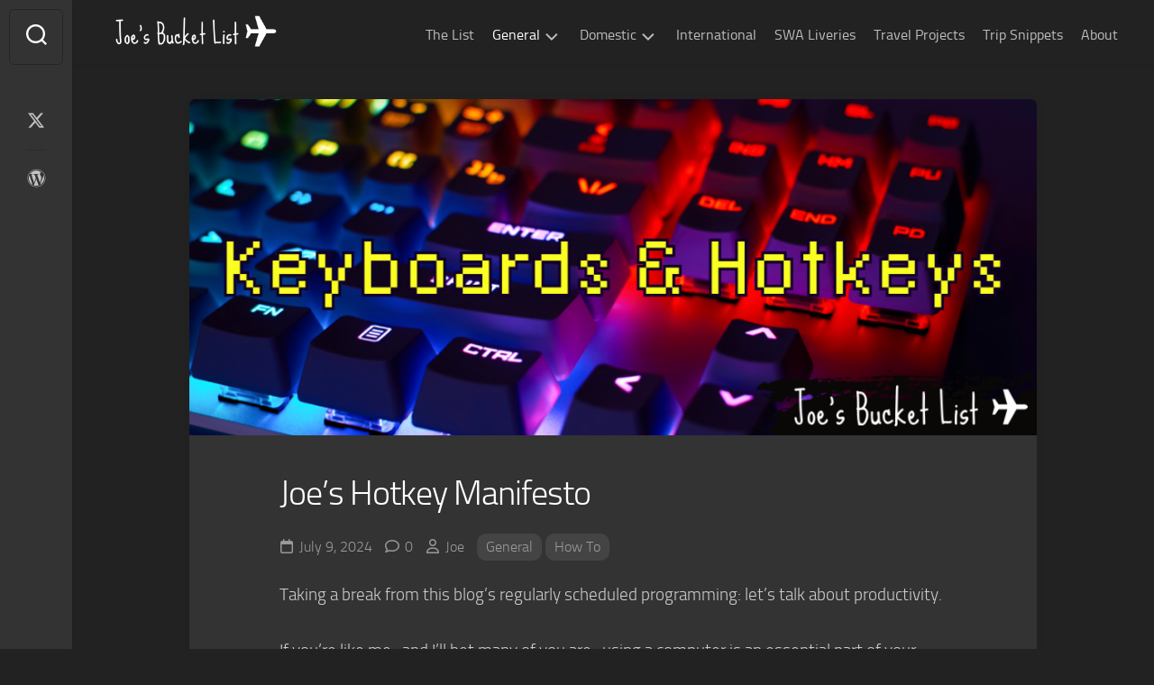

--- FILE ---
content_type: text/html; charset=UTF-8
request_url: https://www.joesbucketlist.com/2024/07/09/joes-hotkey-manifesto/
body_size: 20046
content:
<!DOCTYPE html> 
<html class="no-js" lang="en-US">

<head>
	<meta charset="UTF-8">
	<meta name="viewport" content="width=device-width, initial-scale=1.0">
	<link rel="profile" href="https://gmpg.org/xfn/11">
		<link rel="pingback" href="https://www.joesbucketlist.com/xmlrpc.php">
		
	<meta name='robots' content='index, follow, max-image-preview:large, max-snippet:-1, max-video-preview:-1' />
<script>document.documentElement.className = document.documentElement.className.replace("no-js","js");</script>

	<!-- This site is optimized with the Yoast SEO plugin v26.7 - https://yoast.com/wordpress/plugins/seo/ -->
	<title>Joe’s Hotkey Manifesto - Joe&#039;s Bucket List</title>
	<meta name="description" content="Life is short, and the world is wide! Check out &quot;Joe’s Hotkey Manifesto&quot; on Joe&#039;s Bucket List ✈️🌎" />
	<link rel="canonical" href="https://www.joesbucketlist.com/2024/07/09/joes-hotkey-manifesto/" />
	<meta property="og:locale" content="en_US" />
	<meta property="og:type" content="article" />
	<meta property="og:title" content="Joe’s Hotkey Manifesto - Joe&#039;s Bucket List" />
	<meta property="og:description" content="Life is short, and the world is wide! Check out &quot;Joe’s Hotkey Manifesto&quot; on Joe&#039;s Bucket List ✈️🌎" />
	<meta property="og:url" content="https://www.joesbucketlist.com/2024/07/09/joes-hotkey-manifesto/" />
	<meta property="og:site_name" content="Joe&#039;s Bucket List" />
	<meta property="article:published_time" content="2024-07-09T22:00:00+00:00" />
	<meta property="article:modified_time" content="2024-12-02T00:50:16+00:00" />
	<meta property="og:image" content="https://www.joesbucketlist.com/wp-content/uploads/2024/07/Hotkey-Manifesto.png" />
	<meta property="og:image:width" content="1199" />
	<meta property="og:image:height" content="475" />
	<meta property="og:image:type" content="image/png" />
	<meta name="author" content="Joe" />
	<meta name="twitter:card" content="summary_large_image" />
	<meta name="twitter:label1" content="Written by" />
	<meta name="twitter:data1" content="Joe" />
	<meta name="twitter:label2" content="Est. reading time" />
	<meta name="twitter:data2" content="10 minutes" />
	<script type="application/ld+json" class="yoast-schema-graph">{"@context":"https://schema.org","@graph":[{"@type":"Article","@id":"https://www.joesbucketlist.com/2024/07/09/joes-hotkey-manifesto/#article","isPartOf":{"@id":"https://www.joesbucketlist.com/2024/07/09/joes-hotkey-manifesto/"},"author":{"name":"Joe","@id":"https://www.joesbucketlist.com/#/schema/person/234c3eaafcc9e1c068eb8332c62daedb"},"headline":"Joe’s Hotkey Manifesto","datePublished":"2024-07-09T22:00:00+00:00","dateModified":"2024-12-02T00:50:16+00:00","mainEntityOfPage":{"@id":"https://www.joesbucketlist.com/2024/07/09/joes-hotkey-manifesto/"},"wordCount":2276,"commentCount":0,"publisher":{"@id":"https://www.joesbucketlist.com/#organization"},"image":{"@id":"https://www.joesbucketlist.com/2024/07/09/joes-hotkey-manifesto/#primaryimage"},"thumbnailUrl":"https://i0.wp.com/www.joesbucketlist.com/wp-content/uploads/2024/07/Hotkey-Manifesto.png?fit=1199%2C475&ssl=1","keywords":["Productivity"],"articleSection":["General","How To"],"inLanguage":"en-US","potentialAction":[{"@type":"CommentAction","name":"Comment","target":["https://www.joesbucketlist.com/2024/07/09/joes-hotkey-manifesto/#respond"]}]},{"@type":"WebPage","@id":"https://www.joesbucketlist.com/2024/07/09/joes-hotkey-manifesto/","url":"https://www.joesbucketlist.com/2024/07/09/joes-hotkey-manifesto/","name":"Joe’s Hotkey Manifesto - Joe&#039;s Bucket List","isPartOf":{"@id":"https://www.joesbucketlist.com/#website"},"primaryImageOfPage":{"@id":"https://www.joesbucketlist.com/2024/07/09/joes-hotkey-manifesto/#primaryimage"},"image":{"@id":"https://www.joesbucketlist.com/2024/07/09/joes-hotkey-manifesto/#primaryimage"},"thumbnailUrl":"https://i0.wp.com/www.joesbucketlist.com/wp-content/uploads/2024/07/Hotkey-Manifesto.png?fit=1199%2C475&ssl=1","datePublished":"2024-07-09T22:00:00+00:00","dateModified":"2024-12-02T00:50:16+00:00","description":"Life is short, and the world is wide! Check out \"Joe’s Hotkey Manifesto\" on Joe&#039;s Bucket List ✈️🌎","breadcrumb":{"@id":"https://www.joesbucketlist.com/2024/07/09/joes-hotkey-manifesto/#breadcrumb"},"inLanguage":"en-US","potentialAction":[{"@type":"ReadAction","target":["https://www.joesbucketlist.com/2024/07/09/joes-hotkey-manifesto/"]}]},{"@type":"ImageObject","inLanguage":"en-US","@id":"https://www.joesbucketlist.com/2024/07/09/joes-hotkey-manifesto/#primaryimage","url":"https://i0.wp.com/www.joesbucketlist.com/wp-content/uploads/2024/07/Hotkey-Manifesto.png?fit=1199%2C475&ssl=1","contentUrl":"https://i0.wp.com/www.joesbucketlist.com/wp-content/uploads/2024/07/Hotkey-Manifesto.png?fit=1199%2C475&ssl=1","width":1199,"height":475},{"@type":"BreadcrumbList","@id":"https://www.joesbucketlist.com/2024/07/09/joes-hotkey-manifesto/#breadcrumb","itemListElement":[{"@type":"ListItem","position":1,"name":"Home","item":"https://www.joesbucketlist.com/"},{"@type":"ListItem","position":2,"name":"Joe’s Hotkey Manifesto"}]},{"@type":"WebSite","@id":"https://www.joesbucketlist.com/#website","url":"https://www.joesbucketlist.com/","name":"Joe's Bucket List","description":"No Green Bananas","publisher":{"@id":"https://www.joesbucketlist.com/#organization"},"potentialAction":[{"@type":"SearchAction","target":{"@type":"EntryPoint","urlTemplate":"https://www.joesbucketlist.com/?s={search_term_string}"},"query-input":{"@type":"PropertyValueSpecification","valueRequired":true,"valueName":"search_term_string"}}],"inLanguage":"en-US"},{"@type":"Organization","@id":"https://www.joesbucketlist.com/#organization","name":"Joe's Bucket List","url":"https://www.joesbucketlist.com/","logo":{"@type":"ImageObject","inLanguage":"en-US","@id":"https://www.joesbucketlist.com/#/schema/logo/image/","url":"https://www.joesbucketlist.com/wp-content/uploads/2024/08/jbl-site-image.png","contentUrl":"https://www.joesbucketlist.com/wp-content/uploads/2024/08/jbl-site-image.png","width":1200,"height":675,"caption":"Joe's Bucket List"},"image":{"@id":"https://www.joesbucketlist.com/#/schema/logo/image/"}},{"@type":"Person","@id":"https://www.joesbucketlist.com/#/schema/person/234c3eaafcc9e1c068eb8332c62daedb","name":"Joe","image":{"@type":"ImageObject","inLanguage":"en-US","@id":"https://www.joesbucketlist.com/#/schema/person/image/","url":"https://secure.gravatar.com/avatar/c6bbd46edfefb82b4e674ec86a9b1f7661aaca0596fde9e1852b8182405b90a7?s=96&d=retro&r=g","contentUrl":"https://secure.gravatar.com/avatar/c6bbd46edfefb82b4e674ec86a9b1f7661aaca0596fde9e1852b8182405b90a7?s=96&d=retro&r=g","caption":"Joe"},"description":"Joe is an Engineer for Southwest Airlines whose main hobby is traveling on the weekends with his family. Joe loves photography, watches, food, and pretty much anything related to technology. (Please note that opinions expressed on this blog are those of Joe, and not of Southwest Airlines.)","sameAs":["https://www.joesbucketlist.com"],"url":"https://www.joesbucketlist.com/author/joesbucketlist_ameevo/"}]}</script>
	<!-- / Yoast SEO plugin. -->


<link rel='dns-prefetch' href='//stats.wp.com' />
<link rel='preconnect' href='//c0.wp.com' />
<link rel='preconnect' href='//i0.wp.com' />
<link rel="alternate" type="application/rss+xml" title="Joe&#039;s Bucket List &raquo; Feed" href="https://www.joesbucketlist.com/feed/" />
<link rel="alternate" type="application/rss+xml" title="Joe&#039;s Bucket List &raquo; Comments Feed" href="https://www.joesbucketlist.com/comments/feed/" />
<link rel="alternate" type="application/rss+xml" title="Joe&#039;s Bucket List &raquo; Joe’s Hotkey Manifesto Comments Feed" href="https://www.joesbucketlist.com/2024/07/09/joes-hotkey-manifesto/feed/" />
<link rel="alternate" title="oEmbed (JSON)" type="application/json+oembed" href="https://www.joesbucketlist.com/wp-json/oembed/1.0/embed?url=https%3A%2F%2Fwww.joesbucketlist.com%2F2024%2F07%2F09%2Fjoes-hotkey-manifesto%2F" />
<link rel="alternate" title="oEmbed (XML)" type="text/xml+oembed" href="https://www.joesbucketlist.com/wp-json/oembed/1.0/embed?url=https%3A%2F%2Fwww.joesbucketlist.com%2F2024%2F07%2F09%2Fjoes-hotkey-manifesto%2F&#038;format=xml" />
<style id='wp-img-auto-sizes-contain-inline-css' type='text/css'>
img:is([sizes=auto i],[sizes^="auto," i]){contain-intrinsic-size:3000px 1500px}
/*# sourceURL=wp-img-auto-sizes-contain-inline-css */
</style>
<style id='wp-emoji-styles-inline-css' type='text/css'>

	img.wp-smiley, img.emoji {
		display: inline !important;
		border: none !important;
		box-shadow: none !important;
		height: 1em !important;
		width: 1em !important;
		margin: 0 0.07em !important;
		vertical-align: -0.1em !important;
		background: none !important;
		padding: 0 !important;
	}
/*# sourceURL=wp-emoji-styles-inline-css */
</style>
<style id='wp-block-library-inline-css' type='text/css'>
:root{--wp-block-synced-color:#7a00df;--wp-block-synced-color--rgb:122,0,223;--wp-bound-block-color:var(--wp-block-synced-color);--wp-editor-canvas-background:#ddd;--wp-admin-theme-color:#007cba;--wp-admin-theme-color--rgb:0,124,186;--wp-admin-theme-color-darker-10:#006ba1;--wp-admin-theme-color-darker-10--rgb:0,107,160.5;--wp-admin-theme-color-darker-20:#005a87;--wp-admin-theme-color-darker-20--rgb:0,90,135;--wp-admin-border-width-focus:2px}@media (min-resolution:192dpi){:root{--wp-admin-border-width-focus:1.5px}}.wp-element-button{cursor:pointer}:root .has-very-light-gray-background-color{background-color:#eee}:root .has-very-dark-gray-background-color{background-color:#313131}:root .has-very-light-gray-color{color:#eee}:root .has-very-dark-gray-color{color:#313131}:root .has-vivid-green-cyan-to-vivid-cyan-blue-gradient-background{background:linear-gradient(135deg,#00d084,#0693e3)}:root .has-purple-crush-gradient-background{background:linear-gradient(135deg,#34e2e4,#4721fb 50%,#ab1dfe)}:root .has-hazy-dawn-gradient-background{background:linear-gradient(135deg,#faaca8,#dad0ec)}:root .has-subdued-olive-gradient-background{background:linear-gradient(135deg,#fafae1,#67a671)}:root .has-atomic-cream-gradient-background{background:linear-gradient(135deg,#fdd79a,#004a59)}:root .has-nightshade-gradient-background{background:linear-gradient(135deg,#330968,#31cdcf)}:root .has-midnight-gradient-background{background:linear-gradient(135deg,#020381,#2874fc)}:root{--wp--preset--font-size--normal:16px;--wp--preset--font-size--huge:42px}.has-regular-font-size{font-size:1em}.has-larger-font-size{font-size:2.625em}.has-normal-font-size{font-size:var(--wp--preset--font-size--normal)}.has-huge-font-size{font-size:var(--wp--preset--font-size--huge)}.has-text-align-center{text-align:center}.has-text-align-left{text-align:left}.has-text-align-right{text-align:right}.has-fit-text{white-space:nowrap!important}#end-resizable-editor-section{display:none}.aligncenter{clear:both}.items-justified-left{justify-content:flex-start}.items-justified-center{justify-content:center}.items-justified-right{justify-content:flex-end}.items-justified-space-between{justify-content:space-between}.screen-reader-text{border:0;clip-path:inset(50%);height:1px;margin:-1px;overflow:hidden;padding:0;position:absolute;width:1px;word-wrap:normal!important}.screen-reader-text:focus{background-color:#ddd;clip-path:none;color:#444;display:block;font-size:1em;height:auto;left:5px;line-height:normal;padding:15px 23px 14px;text-decoration:none;top:5px;width:auto;z-index:100000}html :where(.has-border-color){border-style:solid}html :where([style*=border-top-color]){border-top-style:solid}html :where([style*=border-right-color]){border-right-style:solid}html :where([style*=border-bottom-color]){border-bottom-style:solid}html :where([style*=border-left-color]){border-left-style:solid}html :where([style*=border-width]){border-style:solid}html :where([style*=border-top-width]){border-top-style:solid}html :where([style*=border-right-width]){border-right-style:solid}html :where([style*=border-bottom-width]){border-bottom-style:solid}html :where([style*=border-left-width]){border-left-style:solid}html :where(img[class*=wp-image-]){height:auto;max-width:100%}:where(figure){margin:0 0 1em}html :where(.is-position-sticky){--wp-admin--admin-bar--position-offset:var(--wp-admin--admin-bar--height,0px)}@media screen and (max-width:600px){html :where(.is-position-sticky){--wp-admin--admin-bar--position-offset:0px}}

/*# sourceURL=wp-block-library-inline-css */
</style><style id='wp-block-heading-inline-css' type='text/css'>
h1:where(.wp-block-heading).has-background,h2:where(.wp-block-heading).has-background,h3:where(.wp-block-heading).has-background,h4:where(.wp-block-heading).has-background,h5:where(.wp-block-heading).has-background,h6:where(.wp-block-heading).has-background{padding:1.25em 2.375em}h1.has-text-align-left[style*=writing-mode]:where([style*=vertical-lr]),h1.has-text-align-right[style*=writing-mode]:where([style*=vertical-rl]),h2.has-text-align-left[style*=writing-mode]:where([style*=vertical-lr]),h2.has-text-align-right[style*=writing-mode]:where([style*=vertical-rl]),h3.has-text-align-left[style*=writing-mode]:where([style*=vertical-lr]),h3.has-text-align-right[style*=writing-mode]:where([style*=vertical-rl]),h4.has-text-align-left[style*=writing-mode]:where([style*=vertical-lr]),h4.has-text-align-right[style*=writing-mode]:where([style*=vertical-rl]),h5.has-text-align-left[style*=writing-mode]:where([style*=vertical-lr]),h5.has-text-align-right[style*=writing-mode]:where([style*=vertical-rl]),h6.has-text-align-left[style*=writing-mode]:where([style*=vertical-lr]),h6.has-text-align-right[style*=writing-mode]:where([style*=vertical-rl]){rotate:180deg}
/*# sourceURL=https://c0.wp.com/c/6.9/wp-includes/blocks/heading/style.min.css */
</style>
<style id='wp-block-list-inline-css' type='text/css'>
ol,ul{box-sizing:border-box}:root :where(.wp-block-list.has-background){padding:1.25em 2.375em}
/*# sourceURL=https://c0.wp.com/c/6.9/wp-includes/blocks/list/style.min.css */
</style>
<style id='wp-block-paragraph-inline-css' type='text/css'>
.is-small-text{font-size:.875em}.is-regular-text{font-size:1em}.is-large-text{font-size:2.25em}.is-larger-text{font-size:3em}.has-drop-cap:not(:focus):first-letter{float:left;font-size:8.4em;font-style:normal;font-weight:100;line-height:.68;margin:.05em .1em 0 0;text-transform:uppercase}body.rtl .has-drop-cap:not(:focus):first-letter{float:none;margin-left:.1em}p.has-drop-cap.has-background{overflow:hidden}:root :where(p.has-background){padding:1.25em 2.375em}:where(p.has-text-color:not(.has-link-color)) a{color:inherit}p.has-text-align-left[style*="writing-mode:vertical-lr"],p.has-text-align-right[style*="writing-mode:vertical-rl"]{rotate:180deg}
/*# sourceURL=https://c0.wp.com/c/6.9/wp-includes/blocks/paragraph/style.min.css */
</style>
<style id='wp-block-quote-inline-css' type='text/css'>
.wp-block-quote{box-sizing:border-box;overflow-wrap:break-word}.wp-block-quote.is-large:where(:not(.is-style-plain)),.wp-block-quote.is-style-large:where(:not(.is-style-plain)){margin-bottom:1em;padding:0 1em}.wp-block-quote.is-large:where(:not(.is-style-plain)) p,.wp-block-quote.is-style-large:where(:not(.is-style-plain)) p{font-size:1.5em;font-style:italic;line-height:1.6}.wp-block-quote.is-large:where(:not(.is-style-plain)) cite,.wp-block-quote.is-large:where(:not(.is-style-plain)) footer,.wp-block-quote.is-style-large:where(:not(.is-style-plain)) cite,.wp-block-quote.is-style-large:where(:not(.is-style-plain)) footer{font-size:1.125em;text-align:right}.wp-block-quote>cite{display:block}
/*# sourceURL=https://c0.wp.com/c/6.9/wp-includes/blocks/quote/style.min.css */
</style>
<style id='global-styles-inline-css' type='text/css'>
:root{--wp--preset--aspect-ratio--square: 1;--wp--preset--aspect-ratio--4-3: 4/3;--wp--preset--aspect-ratio--3-4: 3/4;--wp--preset--aspect-ratio--3-2: 3/2;--wp--preset--aspect-ratio--2-3: 2/3;--wp--preset--aspect-ratio--16-9: 16/9;--wp--preset--aspect-ratio--9-16: 9/16;--wp--preset--color--black: #000000;--wp--preset--color--cyan-bluish-gray: #abb8c3;--wp--preset--color--white: #ffffff;--wp--preset--color--pale-pink: #f78da7;--wp--preset--color--vivid-red: #cf2e2e;--wp--preset--color--luminous-vivid-orange: #ff6900;--wp--preset--color--luminous-vivid-amber: #fcb900;--wp--preset--color--light-green-cyan: #7bdcb5;--wp--preset--color--vivid-green-cyan: #00d084;--wp--preset--color--pale-cyan-blue: #8ed1fc;--wp--preset--color--vivid-cyan-blue: #0693e3;--wp--preset--color--vivid-purple: #9b51e0;--wp--preset--gradient--vivid-cyan-blue-to-vivid-purple: linear-gradient(135deg,rgb(6,147,227) 0%,rgb(155,81,224) 100%);--wp--preset--gradient--light-green-cyan-to-vivid-green-cyan: linear-gradient(135deg,rgb(122,220,180) 0%,rgb(0,208,130) 100%);--wp--preset--gradient--luminous-vivid-amber-to-luminous-vivid-orange: linear-gradient(135deg,rgb(252,185,0) 0%,rgb(255,105,0) 100%);--wp--preset--gradient--luminous-vivid-orange-to-vivid-red: linear-gradient(135deg,rgb(255,105,0) 0%,rgb(207,46,46) 100%);--wp--preset--gradient--very-light-gray-to-cyan-bluish-gray: linear-gradient(135deg,rgb(238,238,238) 0%,rgb(169,184,195) 100%);--wp--preset--gradient--cool-to-warm-spectrum: linear-gradient(135deg,rgb(74,234,220) 0%,rgb(151,120,209) 20%,rgb(207,42,186) 40%,rgb(238,44,130) 60%,rgb(251,105,98) 80%,rgb(254,248,76) 100%);--wp--preset--gradient--blush-light-purple: linear-gradient(135deg,rgb(255,206,236) 0%,rgb(152,150,240) 100%);--wp--preset--gradient--blush-bordeaux: linear-gradient(135deg,rgb(254,205,165) 0%,rgb(254,45,45) 50%,rgb(107,0,62) 100%);--wp--preset--gradient--luminous-dusk: linear-gradient(135deg,rgb(255,203,112) 0%,rgb(199,81,192) 50%,rgb(65,88,208) 100%);--wp--preset--gradient--pale-ocean: linear-gradient(135deg,rgb(255,245,203) 0%,rgb(182,227,212) 50%,rgb(51,167,181) 100%);--wp--preset--gradient--electric-grass: linear-gradient(135deg,rgb(202,248,128) 0%,rgb(113,206,126) 100%);--wp--preset--gradient--midnight: linear-gradient(135deg,rgb(2,3,129) 0%,rgb(40,116,252) 100%);--wp--preset--font-size--small: 13px;--wp--preset--font-size--medium: 20px;--wp--preset--font-size--large: 36px;--wp--preset--font-size--x-large: 42px;--wp--preset--spacing--20: 0.44rem;--wp--preset--spacing--30: 0.67rem;--wp--preset--spacing--40: 1rem;--wp--preset--spacing--50: 1.5rem;--wp--preset--spacing--60: 2.25rem;--wp--preset--spacing--70: 3.38rem;--wp--preset--spacing--80: 5.06rem;--wp--preset--shadow--natural: 6px 6px 9px rgba(0, 0, 0, 0.2);--wp--preset--shadow--deep: 12px 12px 50px rgba(0, 0, 0, 0.4);--wp--preset--shadow--sharp: 6px 6px 0px rgba(0, 0, 0, 0.2);--wp--preset--shadow--outlined: 6px 6px 0px -3px rgb(255, 255, 255), 6px 6px rgb(0, 0, 0);--wp--preset--shadow--crisp: 6px 6px 0px rgb(0, 0, 0);}:where(.is-layout-flex){gap: 0.5em;}:where(.is-layout-grid){gap: 0.5em;}body .is-layout-flex{display: flex;}.is-layout-flex{flex-wrap: wrap;align-items: center;}.is-layout-flex > :is(*, div){margin: 0;}body .is-layout-grid{display: grid;}.is-layout-grid > :is(*, div){margin: 0;}:where(.wp-block-columns.is-layout-flex){gap: 2em;}:where(.wp-block-columns.is-layout-grid){gap: 2em;}:where(.wp-block-post-template.is-layout-flex){gap: 1.25em;}:where(.wp-block-post-template.is-layout-grid){gap: 1.25em;}.has-black-color{color: var(--wp--preset--color--black) !important;}.has-cyan-bluish-gray-color{color: var(--wp--preset--color--cyan-bluish-gray) !important;}.has-white-color{color: var(--wp--preset--color--white) !important;}.has-pale-pink-color{color: var(--wp--preset--color--pale-pink) !important;}.has-vivid-red-color{color: var(--wp--preset--color--vivid-red) !important;}.has-luminous-vivid-orange-color{color: var(--wp--preset--color--luminous-vivid-orange) !important;}.has-luminous-vivid-amber-color{color: var(--wp--preset--color--luminous-vivid-amber) !important;}.has-light-green-cyan-color{color: var(--wp--preset--color--light-green-cyan) !important;}.has-vivid-green-cyan-color{color: var(--wp--preset--color--vivid-green-cyan) !important;}.has-pale-cyan-blue-color{color: var(--wp--preset--color--pale-cyan-blue) !important;}.has-vivid-cyan-blue-color{color: var(--wp--preset--color--vivid-cyan-blue) !important;}.has-vivid-purple-color{color: var(--wp--preset--color--vivid-purple) !important;}.has-black-background-color{background-color: var(--wp--preset--color--black) !important;}.has-cyan-bluish-gray-background-color{background-color: var(--wp--preset--color--cyan-bluish-gray) !important;}.has-white-background-color{background-color: var(--wp--preset--color--white) !important;}.has-pale-pink-background-color{background-color: var(--wp--preset--color--pale-pink) !important;}.has-vivid-red-background-color{background-color: var(--wp--preset--color--vivid-red) !important;}.has-luminous-vivid-orange-background-color{background-color: var(--wp--preset--color--luminous-vivid-orange) !important;}.has-luminous-vivid-amber-background-color{background-color: var(--wp--preset--color--luminous-vivid-amber) !important;}.has-light-green-cyan-background-color{background-color: var(--wp--preset--color--light-green-cyan) !important;}.has-vivid-green-cyan-background-color{background-color: var(--wp--preset--color--vivid-green-cyan) !important;}.has-pale-cyan-blue-background-color{background-color: var(--wp--preset--color--pale-cyan-blue) !important;}.has-vivid-cyan-blue-background-color{background-color: var(--wp--preset--color--vivid-cyan-blue) !important;}.has-vivid-purple-background-color{background-color: var(--wp--preset--color--vivid-purple) !important;}.has-black-border-color{border-color: var(--wp--preset--color--black) !important;}.has-cyan-bluish-gray-border-color{border-color: var(--wp--preset--color--cyan-bluish-gray) !important;}.has-white-border-color{border-color: var(--wp--preset--color--white) !important;}.has-pale-pink-border-color{border-color: var(--wp--preset--color--pale-pink) !important;}.has-vivid-red-border-color{border-color: var(--wp--preset--color--vivid-red) !important;}.has-luminous-vivid-orange-border-color{border-color: var(--wp--preset--color--luminous-vivid-orange) !important;}.has-luminous-vivid-amber-border-color{border-color: var(--wp--preset--color--luminous-vivid-amber) !important;}.has-light-green-cyan-border-color{border-color: var(--wp--preset--color--light-green-cyan) !important;}.has-vivid-green-cyan-border-color{border-color: var(--wp--preset--color--vivid-green-cyan) !important;}.has-pale-cyan-blue-border-color{border-color: var(--wp--preset--color--pale-cyan-blue) !important;}.has-vivid-cyan-blue-border-color{border-color: var(--wp--preset--color--vivid-cyan-blue) !important;}.has-vivid-purple-border-color{border-color: var(--wp--preset--color--vivid-purple) !important;}.has-vivid-cyan-blue-to-vivid-purple-gradient-background{background: var(--wp--preset--gradient--vivid-cyan-blue-to-vivid-purple) !important;}.has-light-green-cyan-to-vivid-green-cyan-gradient-background{background: var(--wp--preset--gradient--light-green-cyan-to-vivid-green-cyan) !important;}.has-luminous-vivid-amber-to-luminous-vivid-orange-gradient-background{background: var(--wp--preset--gradient--luminous-vivid-amber-to-luminous-vivid-orange) !important;}.has-luminous-vivid-orange-to-vivid-red-gradient-background{background: var(--wp--preset--gradient--luminous-vivid-orange-to-vivid-red) !important;}.has-very-light-gray-to-cyan-bluish-gray-gradient-background{background: var(--wp--preset--gradient--very-light-gray-to-cyan-bluish-gray) !important;}.has-cool-to-warm-spectrum-gradient-background{background: var(--wp--preset--gradient--cool-to-warm-spectrum) !important;}.has-blush-light-purple-gradient-background{background: var(--wp--preset--gradient--blush-light-purple) !important;}.has-blush-bordeaux-gradient-background{background: var(--wp--preset--gradient--blush-bordeaux) !important;}.has-luminous-dusk-gradient-background{background: var(--wp--preset--gradient--luminous-dusk) !important;}.has-pale-ocean-gradient-background{background: var(--wp--preset--gradient--pale-ocean) !important;}.has-electric-grass-gradient-background{background: var(--wp--preset--gradient--electric-grass) !important;}.has-midnight-gradient-background{background: var(--wp--preset--gradient--midnight) !important;}.has-small-font-size{font-size: var(--wp--preset--font-size--small) !important;}.has-medium-font-size{font-size: var(--wp--preset--font-size--medium) !important;}.has-large-font-size{font-size: var(--wp--preset--font-size--large) !important;}.has-x-large-font-size{font-size: var(--wp--preset--font-size--x-large) !important;}
/*# sourceURL=global-styles-inline-css */
</style>

<style id='classic-theme-styles-inline-css' type='text/css'>
/*! This file is auto-generated */
.wp-block-button__link{color:#fff;background-color:#32373c;border-radius:9999px;box-shadow:none;text-decoration:none;padding:calc(.667em + 2px) calc(1.333em + 2px);font-size:1.125em}.wp-block-file__button{background:#32373c;color:#fff;text-decoration:none}
/*# sourceURL=/wp-includes/css/classic-themes.min.css */
</style>
<link rel='stylesheet' id='gridzone-style-css' href='https://www.joesbucketlist.com/wp-content/themes/gridzone/style.css?ver=6.9' type='text/css' media='all' />
<link rel='stylesheet' id='gridzone-responsive-css' href='https://www.joesbucketlist.com/wp-content/themes/gridzone/responsive.css?ver=6.9' type='text/css' media='all' />
<link rel='stylesheet' id='gridzone-dark-css' href='https://www.joesbucketlist.com/wp-content/themes/gridzone/dark.css?ver=6.9' type='text/css' media='all' />
<style id='gridzone-dark-inline-css' type='text/css'>

#header { background: #222222; border-bottom: 0; }
#wrapper { border-top-color: #222222;  }
.site-title a { color: #fff; }
.site-description { color: rgba(255,255,255,0.6); }
@media only screen and (max-width: 719px) {
	.site-title { border-bottom-color: rgba(255,255,255,0.15)!important; }
}
.nav-menu:not(.mobile) a { color: rgba(255,255,255,0.7); }
.nav-menu:not(.mobile) a:hover { color: #fff; }
.nav-menu:not(.mobile) li.current_page_item > span > a, 
.nav-menu:not(.mobile) li.current-menu-item > span > a, 
.nav-menu:not(.mobile) li.current-menu-ancestor > span > a, 
.nav-menu:not(.mobile) li.current-post-parent > span > a { color: #fff; }
.nav-menu:not(.mobile) button .svg-icon { fill: rgba(255,255,255,0.7); }
@media only screen and (max-width: 719px) {
.toggle-search .svg-icon { fill: #fff; }
}
.menu-toggle-icon span { background: #fff; }
.nav-menu.mobile ul li a { color: #fff; }
.nav-menu .svg-icon { fill: #fff; }
.nav-menu:not(.mobile) button.active { background: rgba(0,0,0,0.1); }
.nav-menu.mobile button.active .svg-icon { fill: #fff; }
.nav-menu.mobile ul ul { background: rgba(0,0,0,0.05); }
.nav-menu.mobile ul li .menu-item-wrapper,
.nav-menu.mobile ul ul li .menu-item-wrapper { border-bottom-color: rgba(255,255,255,0.15); }
.nav-menu.mobile ul button,
.nav-menu.mobile ul ul button { border-left-color: rgba(255,255,255,0.15); }
.nav-menu.mobile > div > ul { border-top: 1px solid rgba(255,255,255,0.15); }
				

.toggle-search,
#profile-image img,
.masonry-item .masonry-inner,
.masonry-item .entry-category a,
.pagination ul li a,
.post-wrapper,
.author-bio,
.sharrre-container,
.post-nav,
.comment-tabs li a,
#commentform,
.alx-tab img,
.alx-posts img,
.infinite-scroll #infinite-handle span { border-radius: 6px; }
.masonry-item img { border-radius: 6px 6px 0 0; }
.toggle-search.active,
.col-2cl .sidebar .widget { border-radius:  6px 0 0 6px; }
.search-expand,
.col-2cr .sidebar .widget { border-radius:  0 6px 6px 0; }
#footer-bottom #back-to-top { border-radius: 0 0 6px 6px; }
				
.site-title a img { max-height: 49px; }
.site-title a, .site-description { color: #blank; }

/*# sourceURL=gridzone-dark-inline-css */
</style>
<link rel='stylesheet' id='gridzone-font-awesome-css' href='https://www.joesbucketlist.com/wp-content/themes/gridzone/fonts/all.min.css?ver=6.9' type='text/css' media='all' />
<link rel='stylesheet' id='tablepress-default-css' href='https://www.joesbucketlist.com/wp-content/plugins/tablepress/css/build/default.css?ver=3.2.6' type='text/css' media='all' />
<script type="text/javascript" src="https://c0.wp.com/c/6.9/wp-includes/js/jquery/jquery.min.js" id="jquery-core-js"></script>
<script type="text/javascript" src="https://c0.wp.com/c/6.9/wp-includes/js/jquery/jquery-migrate.min.js" id="jquery-migrate-js"></script>
<script type="text/javascript" src="https://www.joesbucketlist.com/wp-content/themes/gridzone/js/slick.min.js?ver=6.9" id="gridzone-slick-js"></script>
<link rel="https://api.w.org/" href="https://www.joesbucketlist.com/wp-json/" /><link rel="alternate" title="JSON" type="application/json" href="https://www.joesbucketlist.com/wp-json/wp/v2/posts/1809" /><link rel="EditURI" type="application/rsd+xml" title="RSD" href="https://www.joesbucketlist.com/xmlrpc.php?rsd" />
<meta name="generator" content="WordPress 6.9" />
<link rel='shortlink' href='https://www.joesbucketlist.com/?p=1809' />
	<style>img#wpstats{display:none}</style>
		<link rel="icon" href="https://i0.wp.com/www.joesbucketlist.com/wp-content/uploads/2021/08/cropped-jbl-favicon.png?fit=32%2C32&#038;ssl=1" sizes="32x32" />
<link rel="icon" href="https://i0.wp.com/www.joesbucketlist.com/wp-content/uploads/2021/08/cropped-jbl-favicon.png?fit=192%2C192&#038;ssl=1" sizes="192x192" />
<link rel="apple-touch-icon" href="https://i0.wp.com/www.joesbucketlist.com/wp-content/uploads/2021/08/cropped-jbl-favicon.png?fit=180%2C180&#038;ssl=1" />
<meta name="msapplication-TileImage" content="https://i0.wp.com/www.joesbucketlist.com/wp-content/uploads/2021/08/cropped-jbl-favicon.png?fit=270%2C270&#038;ssl=1" />
<style id="kirki-inline-styles"></style></head>

<body data-rsssl=1 class="wp-singular post-template-default single single-post postid-1809 single-format-image wp-custom-logo wp-theme-gridzone col-1c full-width mobile-menu logged-out">


<a class="skip-link screen-reader-text" href="#page">Skip to content</a>

<div id="wrapper">
	
	<div id="header-sticky">
		<header id="header" class="hide-on-scroll-down nav-menu-dropdown-left">

			<div class="group">
				<p class="site-title"><a href="https://www.joesbucketlist.com/" rel="home"><img src="https://i0.wp.com/www.joesbucketlist.com/wp-content/uploads/2024/11/cropped-jbl-site-image-transparent.png?fit=1200%2C300&#038;ssl=1" alt="Joe&#039;s Bucket List"></a></p>
								
									<div id="wrap-nav-header" class="wrap-nav">
								<nav id="nav-header-nav" class="main-navigation nav-menu">
			<button class="menu-toggle" aria-controls="primary-menu" aria-expanded="false">
				<span class="screen-reader-text">Expand Menu</span><div class="menu-toggle-icon"><span></span><span></span><span></span></div>			</button>
			<div class="menu-primary-top-menu-container"><ul id="nav-header" class="menu"><li id="menu-item-220" class="menu-item menu-item-type-post_type menu-item-object-post menu-item-220"><span class="menu-item-wrapper"><a href="https://www.joesbucketlist.com/2019/05/26/bucket-list/">The List</a></span></li>
<li id="menu-item-115" class="menu-item menu-item-type-taxonomy menu-item-object-category current-post-ancestor current-menu-parent current-post-parent menu-item-has-children menu-item-115"><span class="menu-item-wrapper has-arrow"><a href="https://www.joesbucketlist.com/category/everything/general/"><span class="screen-reader-text">Current Page Parent </span>General</a><button onClick="alxMediaMenu.toggleItem(this)"><span class="screen-reader-text">Toggle Child Menu</span><svg class="svg-icon" aria-hidden="true" role="img" focusable="false" xmlns="http://www.w3.org/2000/svg" width="14" height="8" viewBox="0 0 20 12"><polygon fill="" fill-rule="evenodd" points="1319.899 365.778 1327.678 358 1329.799 360.121 1319.899 370.021 1310 360.121 1312.121 358" transform="translate(-1310 -358)"></polygon></svg></button></span>
<ul class="sub-menu">
	<li id="menu-item-779" class="menu-item menu-item-type-taxonomy menu-item-object-category menu-item-779"><span class="menu-item-wrapper"><a href="https://www.joesbucketlist.com/category/everything/general/art/">Art</a></span></li>
	<li id="menu-item-782" class="menu-item menu-item-type-taxonomy menu-item-object-category menu-item-782"><span class="menu-item-wrapper"><a href="https://www.joesbucketlist.com/category/everything/general/collecting/">Collecting</a></span></li>
	<li id="menu-item-781" class="menu-item menu-item-type-taxonomy menu-item-object-category menu-item-781"><span class="menu-item-wrapper"><a href="https://www.joesbucketlist.com/category/everything/general/food-drink/">Food &amp; Drink</a></span></li>
	<li id="menu-item-128" class="menu-item menu-item-type-taxonomy menu-item-object-category menu-item-128"><span class="menu-item-wrapper"><a href="https://www.joesbucketlist.com/category/everything/general/gear/">Gear</a></span></li>
	<li id="menu-item-2176" class="menu-item menu-item-type-post_type menu-item-object-page menu-item-2176"><span class="menu-item-wrapper"><a href="https://www.joesbucketlist.com/links/">Links</a></span></li>
	<li id="menu-item-778" class="menu-item menu-item-type-taxonomy menu-item-object-category menu-item-778"><span class="menu-item-wrapper"><a href="https://www.joesbucketlist.com/category/everything/general/lists/">Lists</a></span></li>
	<li id="menu-item-1547" class="menu-item menu-item-type-post_type menu-item-object-page menu-item-1547"><span class="menu-item-wrapper"><a href="https://www.joesbucketlist.com/links/maps/">Maps</a></span></li>
	<li id="menu-item-780" class="menu-item menu-item-type-taxonomy menu-item-object-category menu-item-has-children menu-item-780"><span class="menu-item-wrapper has-arrow"><a href="https://www.joesbucketlist.com/category/everything/general/photography/">Photography</a><button onClick="alxMediaMenu.toggleItem(this)"><span class="screen-reader-text">Toggle Child Menu</span><svg class="svg-icon" aria-hidden="true" role="img" focusable="false" xmlns="http://www.w3.org/2000/svg" width="14" height="8" viewBox="0 0 20 12"><polygon fill="" fill-rule="evenodd" points="1319.899 365.778 1327.678 358 1329.799 360.121 1319.899 370.021 1310 360.121 1312.121 358" transform="translate(-1310 -358)"></polygon></svg></button></span>
	<ul class="sub-menu">
		<li id="menu-item-116" class="menu-item menu-item-type-taxonomy menu-item-object-category menu-item-has-children menu-item-116"><span class="menu-item-wrapper has-arrow"><a href="https://www.joesbucketlist.com/category/everything/cruises/">Cruises</a><button onClick="alxMediaMenu.toggleItem(this)"><span class="screen-reader-text">Toggle Child Menu</span><svg class="svg-icon" aria-hidden="true" role="img" focusable="false" xmlns="http://www.w3.org/2000/svg" width="14" height="8" viewBox="0 0 20 12"><polygon fill="" fill-rule="evenodd" points="1319.899 365.778 1327.678 358 1329.799 360.121 1319.899 370.021 1310 360.121 1312.121 358" transform="translate(-1310 -358)"></polygon></svg></button></span>
		<ul class="sub-menu">
			<li id="menu-item-123" class="menu-item menu-item-type-taxonomy menu-item-object-category menu-item-123"><span class="menu-item-wrapper"><a href="https://www.joesbucketlist.com/category/everything/cruises/itineraries/">Itineraries</a></span></li>
			<li id="menu-item-124" class="menu-item menu-item-type-taxonomy menu-item-object-category menu-item-124"><span class="menu-item-wrapper"><a href="https://www.joesbucketlist.com/category/everything/cruises/ships/">Ships</a></span></li>
		</ul>
</li>
	</ul>
</li>
</ul>
</li>
<li id="menu-item-125" class="menu-item menu-item-type-taxonomy menu-item-object-category menu-item-has-children menu-item-125"><span class="menu-item-wrapper has-arrow"><a href="https://www.joesbucketlist.com/category/everything/destinations/domestic-usa/">Domestic</a><button onClick="alxMediaMenu.toggleItem(this)"><span class="screen-reader-text">Toggle Child Menu</span><svg class="svg-icon" aria-hidden="true" role="img" focusable="false" xmlns="http://www.w3.org/2000/svg" width="14" height="8" viewBox="0 0 20 12"><polygon fill="" fill-rule="evenodd" points="1319.899 365.778 1327.678 358 1329.799 360.121 1319.899 370.021 1310 360.121 1312.121 358" transform="translate(-1310 -358)"></polygon></svg></button></span>
<ul class="sub-menu">
	<li id="menu-item-126" class="menu-item menu-item-type-taxonomy menu-item-object-category menu-item-126"><span class="menu-item-wrapper"><a href="https://www.joesbucketlist.com/category/everything/destinations/domestic-usa/wdw/">Walt Disney World</a></span></li>
</ul>
</li>
<li id="menu-item-127" class="menu-item menu-item-type-taxonomy menu-item-object-category menu-item-127"><span class="menu-item-wrapper"><a href="https://www.joesbucketlist.com/category/everything/destinations/international/">International</a></span></li>
<li id="menu-item-2702" class="menu-item menu-item-type-post_type menu-item-object-post menu-item-2702"><span class="menu-item-wrapper"><a href="https://www.joesbucketlist.com/2023/10/06/southwest-airlines-special-liveries/">SWA Liveries</a></span></li>
<li id="menu-item-2157" class="menu-item menu-item-type-post_type menu-item-object-page menu-item-2157"><span class="menu-item-wrapper"><a href="https://www.joesbucketlist.com/travel-projects/">Travel Projects</a></span></li>
<li id="menu-item-1927" class="menu-item menu-item-type-post_type menu-item-object-page menu-item-1927"><span class="menu-item-wrapper"><a href="https://www.joesbucketlist.com/trip-snippets/">Trip Snippets</a></span></li>
<li id="menu-item-2156" class="menu-item menu-item-type-post_type menu-item-object-page menu-item-2156"><span class="menu-item-wrapper"><a href="https://www.joesbucketlist.com/about-joe/">About</a></span></li>
</ul></div>		</nav>
							</div>
								
									<div id="wrap-nav-mobile" class="wrap-nav">
								<nav id="nav-mobile-nav" class="main-navigation nav-menu">
			<button class="menu-toggle" aria-controls="primary-menu" aria-expanded="false">
				<span class="screen-reader-text">Expand Menu</span><div class="menu-toggle-icon"><span></span><span></span><span></span></div>			</button>
			<div class="menu-primary-top-menu-container"><ul id="nav-mobile" class="menu"><li class="menu-item menu-item-type-post_type menu-item-object-post menu-item-220"><span class="menu-item-wrapper"><a href="https://www.joesbucketlist.com/2019/05/26/bucket-list/">The List</a></span></li>
<li class="menu-item menu-item-type-taxonomy menu-item-object-category current-post-ancestor current-menu-parent current-post-parent menu-item-has-children menu-item-115"><span class="menu-item-wrapper has-arrow"><a href="https://www.joesbucketlist.com/category/everything/general/"><span class="screen-reader-text">Current Page Parent </span>General</a><button onClick="alxMediaMenu.toggleItem(this)"><span class="screen-reader-text">Toggle Child Menu</span><svg class="svg-icon" aria-hidden="true" role="img" focusable="false" xmlns="http://www.w3.org/2000/svg" width="14" height="8" viewBox="0 0 20 12"><polygon fill="" fill-rule="evenodd" points="1319.899 365.778 1327.678 358 1329.799 360.121 1319.899 370.021 1310 360.121 1312.121 358" transform="translate(-1310 -358)"></polygon></svg></button></span>
<ul class="sub-menu">
	<li class="menu-item menu-item-type-taxonomy menu-item-object-category menu-item-779"><span class="menu-item-wrapper"><a href="https://www.joesbucketlist.com/category/everything/general/art/">Art</a></span></li>
	<li class="menu-item menu-item-type-taxonomy menu-item-object-category menu-item-782"><span class="menu-item-wrapper"><a href="https://www.joesbucketlist.com/category/everything/general/collecting/">Collecting</a></span></li>
	<li class="menu-item menu-item-type-taxonomy menu-item-object-category menu-item-781"><span class="menu-item-wrapper"><a href="https://www.joesbucketlist.com/category/everything/general/food-drink/">Food &amp; Drink</a></span></li>
	<li class="menu-item menu-item-type-taxonomy menu-item-object-category menu-item-128"><span class="menu-item-wrapper"><a href="https://www.joesbucketlist.com/category/everything/general/gear/">Gear</a></span></li>
	<li class="menu-item menu-item-type-post_type menu-item-object-page menu-item-2176"><span class="menu-item-wrapper"><a href="https://www.joesbucketlist.com/links/">Links</a></span></li>
	<li class="menu-item menu-item-type-taxonomy menu-item-object-category menu-item-778"><span class="menu-item-wrapper"><a href="https://www.joesbucketlist.com/category/everything/general/lists/">Lists</a></span></li>
	<li class="menu-item menu-item-type-post_type menu-item-object-page menu-item-1547"><span class="menu-item-wrapper"><a href="https://www.joesbucketlist.com/links/maps/">Maps</a></span></li>
	<li class="menu-item menu-item-type-taxonomy menu-item-object-category menu-item-has-children menu-item-780"><span class="menu-item-wrapper has-arrow"><a href="https://www.joesbucketlist.com/category/everything/general/photography/">Photography</a><button onClick="alxMediaMenu.toggleItem(this)"><span class="screen-reader-text">Toggle Child Menu</span><svg class="svg-icon" aria-hidden="true" role="img" focusable="false" xmlns="http://www.w3.org/2000/svg" width="14" height="8" viewBox="0 0 20 12"><polygon fill="" fill-rule="evenodd" points="1319.899 365.778 1327.678 358 1329.799 360.121 1319.899 370.021 1310 360.121 1312.121 358" transform="translate(-1310 -358)"></polygon></svg></button></span>
	<ul class="sub-menu">
		<li class="menu-item menu-item-type-taxonomy menu-item-object-category menu-item-has-children menu-item-116"><span class="menu-item-wrapper has-arrow"><a href="https://www.joesbucketlist.com/category/everything/cruises/">Cruises</a><button onClick="alxMediaMenu.toggleItem(this)"><span class="screen-reader-text">Toggle Child Menu</span><svg class="svg-icon" aria-hidden="true" role="img" focusable="false" xmlns="http://www.w3.org/2000/svg" width="14" height="8" viewBox="0 0 20 12"><polygon fill="" fill-rule="evenodd" points="1319.899 365.778 1327.678 358 1329.799 360.121 1319.899 370.021 1310 360.121 1312.121 358" transform="translate(-1310 -358)"></polygon></svg></button></span>
		<ul class="sub-menu">
			<li class="menu-item menu-item-type-taxonomy menu-item-object-category menu-item-123"><span class="menu-item-wrapper"><a href="https://www.joesbucketlist.com/category/everything/cruises/itineraries/">Itineraries</a></span></li>
			<li class="menu-item menu-item-type-taxonomy menu-item-object-category menu-item-124"><span class="menu-item-wrapper"><a href="https://www.joesbucketlist.com/category/everything/cruises/ships/">Ships</a></span></li>
		</ul>
</li>
	</ul>
</li>
</ul>
</li>
<li class="menu-item menu-item-type-taxonomy menu-item-object-category menu-item-has-children menu-item-125"><span class="menu-item-wrapper has-arrow"><a href="https://www.joesbucketlist.com/category/everything/destinations/domestic-usa/">Domestic</a><button onClick="alxMediaMenu.toggleItem(this)"><span class="screen-reader-text">Toggle Child Menu</span><svg class="svg-icon" aria-hidden="true" role="img" focusable="false" xmlns="http://www.w3.org/2000/svg" width="14" height="8" viewBox="0 0 20 12"><polygon fill="" fill-rule="evenodd" points="1319.899 365.778 1327.678 358 1329.799 360.121 1319.899 370.021 1310 360.121 1312.121 358" transform="translate(-1310 -358)"></polygon></svg></button></span>
<ul class="sub-menu">
	<li class="menu-item menu-item-type-taxonomy menu-item-object-category menu-item-126"><span class="menu-item-wrapper"><a href="https://www.joesbucketlist.com/category/everything/destinations/domestic-usa/wdw/">Walt Disney World</a></span></li>
</ul>
</li>
<li class="menu-item menu-item-type-taxonomy menu-item-object-category menu-item-127"><span class="menu-item-wrapper"><a href="https://www.joesbucketlist.com/category/everything/destinations/international/">International</a></span></li>
<li class="menu-item menu-item-type-post_type menu-item-object-post menu-item-2702"><span class="menu-item-wrapper"><a href="https://www.joesbucketlist.com/2023/10/06/southwest-airlines-special-liveries/">SWA Liveries</a></span></li>
<li class="menu-item menu-item-type-post_type menu-item-object-page menu-item-2157"><span class="menu-item-wrapper"><a href="https://www.joesbucketlist.com/travel-projects/">Travel Projects</a></span></li>
<li class="menu-item menu-item-type-post_type menu-item-object-page menu-item-1927"><span class="menu-item-wrapper"><a href="https://www.joesbucketlist.com/trip-snippets/">Trip Snippets</a></span></li>
<li class="menu-item menu-item-type-post_type menu-item-object-page menu-item-2156"><span class="menu-item-wrapper"><a href="https://www.joesbucketlist.com/about-joe/">About</a></span></li>
</ul></div>		</nav>
							</div>
								
			</div>
			
		</header><!--/#header-->
	</div><!--/#header-sticky-->
	
	<div class="sidebar s2 group">
					<div class="search-trap-focus">
				<button class="toggle-search" data-target=".search-trap-focus">
					<svg class="svg-icon" id="svg-search" aria-hidden="true" role="img" focusable="false" xmlns="http://www.w3.org/2000/svg" width="23" height="23" viewBox="0 0 23 23"><path d="M38.710696,48.0601792 L43,52.3494831 L41.3494831,54 L37.0601792,49.710696 C35.2632422,51.1481185 32.9839107,52.0076499 30.5038249,52.0076499 C24.7027226,52.0076499 20,47.3049272 20,41.5038249 C20,35.7027226 24.7027226,31 30.5038249,31 C36.3049272,31 41.0076499,35.7027226 41.0076499,41.5038249 C41.0076499,43.9839107 40.1481185,46.2632422 38.710696,48.0601792 Z M36.3875844,47.1716785 C37.8030221,45.7026647 38.6734666,43.7048964 38.6734666,41.5038249 C38.6734666,36.9918565 35.0157934,33.3341833 30.5038249,33.3341833 C25.9918565,33.3341833 22.3341833,36.9918565 22.3341833,41.5038249 C22.3341833,46.0157934 25.9918565,49.6734666 30.5038249,49.6734666 C32.7048964,49.6734666 34.7026647,48.8030221 36.1716785,47.3875844 C36.2023931,47.347638 36.2360451,47.3092237 36.2726343,47.2726343 C36.3092237,47.2360451 36.347638,47.2023931 36.3875844,47.1716785 Z" transform="translate(-20 -31)"></path></svg>
					<svg class="svg-icon" id="svg-close" aria-hidden="true" role="img" focusable="false" xmlns="http://www.w3.org/2000/svg" width="23" height="23" viewBox="0 0 16 16"><polygon fill="" fill-rule="evenodd" points="6.852 7.649 .399 1.195 1.445 .149 7.899 6.602 14.352 .149 15.399 1.195 8.945 7.649 15.399 14.102 14.352 15.149 7.899 8.695 1.445 15.149 .399 14.102"></polygon></svg>
				</button>
				<div class="search-expand">
					<div class="search-expand-inner">
						<form method="get" class="searchform themeform" action="https://www.joesbucketlist.com/">
	<div>
		<input type="text" class="search" name="s" onblur="if(this.value=='')this.value='To search type and hit enter';" onfocus="if(this.value=='To search type and hit enter')this.value='';" value="To search type and hit enter" />
	</div>
</form>					</div>
				</div>
			</div>
							<ul class="social-links"><li><a rel="nofollow" class="social-tooltip" title="Twitter" href="https://x.com/joekiszka" target="_blank"><i class="fab fa-x-twitter" ></i></a></li><li><a rel="nofollow" class="social-tooltip" title="Dine At Joe&#039;s" href="https://www.dineatjoes.com/" target="_blank"><i class="fab fa-wordpress" ></i></a></li></ul>			</div>
	
	
	<div class="container" id="page">
		<div class="container-inner">			
			<div class="main">
				<div class="main-inner group">
<div class="content">
	
			<article id="post-1809" class="post-1809 post type-post status-publish format-image has-post-thumbnail hentry category-general category-how-to tag-productivity post_format-post-format-image">	
			
			<div class="post-wrapper group">
				<div class="entry-media">
					



	<div class="post-format">
		<div class="image-container">
			<img width="940" height="372" src="https://i0.wp.com/www.joesbucketlist.com/wp-content/uploads/2024/07/Hotkey-Manifesto.png?fit=940%2C372&amp;ssl=1" class="attachment-gridzone-large-h size-gridzone-large-h wp-post-image" alt="" decoding="async" fetchpriority="high" srcset="https://i0.wp.com/www.joesbucketlist.com/wp-content/uploads/2024/07/Hotkey-Manifesto.png?w=1199&amp;ssl=1 1199w, https://i0.wp.com/www.joesbucketlist.com/wp-content/uploads/2024/07/Hotkey-Manifesto.png?resize=300%2C119&amp;ssl=1 300w, https://i0.wp.com/www.joesbucketlist.com/wp-content/uploads/2024/07/Hotkey-Manifesto.png?resize=1024%2C406&amp;ssl=1 1024w, https://i0.wp.com/www.joesbucketlist.com/wp-content/uploads/2024/07/Hotkey-Manifesto.png?resize=768%2C304&amp;ssl=1 768w, https://i0.wp.com/www.joesbucketlist.com/wp-content/uploads/2024/07/Hotkey-Manifesto.png?resize=770%2C305&amp;ssl=1 770w" sizes="(max-width: 940px) 100vw, 940px" />		</div>
	</div>
	




				</div>
				<header class="entry-header group">
					<h1 class="entry-title">Joe’s Hotkey Manifesto</h1>
					<div class="entry-meta">
						<span class="entry-date"><i class="far fa-calendar"></i>July 9, 2024</span>
													<span class="entry-comments"><i class="far fa-comment"></i><a href="https://www.joesbucketlist.com/2024/07/09/joes-hotkey-manifesto/#respond">0</a></span>
												<span class="entry-author"><i class="far fa-user"></i><a href="https://www.joesbucketlist.com/author/joesbucketlist_ameevo/" title="Posts by Joe" rel="author">Joe</a></span>
						<span class="entry-category"><a href="https://www.joesbucketlist.com/category/everything/general/" rel="category tag">General</a> <a href="https://www.joesbucketlist.com/category/everything/general/how-to/" rel="category tag">How To</a></span>
					</div>
				</header>
				<div class="entry-content">
					<div class="entry themeform">	
						
<p>Taking a break from this blog’s regularly scheduled programming: let’s talk about productivity.</p>



<p>If you&#8217;re like me&#8211;and I&#8217;ll bet many of you are&#8211;using a computer is an essential part of your everyday life.  Therefore, how productive you are largely depends on how well you can use a computer.  There&#8217;s one extremely important productivity tool that&#8217;s probably rather close to you right now.  Can you guess what it is?  I&#8217;ll give you a hint&#8230;</p>



<blockquote class="wp-block-quote is-layout-flow wp-block-quote-is-layout-flow">
<p class="has-text-align-center">I have many keys but open no locks,<br>I can be musical but never talk.<br>Letters and symbols line up in rows,<br>Press me to type, and your message flows.<br>What am I?</p>
</blockquote>



<p>Of course, the answer is the incredible 104-key technological marvel that is sitting in front of you right now. The keyboard is an essential tool, and by not fully exploiting the potential productivity that it offers, you&#8217;re doing yourself a disservice.</p>



<h2 class="wp-block-heading">Table of Contents</h2>



<ul class="wp-block-list">
<li><a href="#Type">Why You Should Learn To Type</a></li>



<li><a href="#Hotkeys">Why You Should Learn Hotkeys</a></li>



<li><a href="#General">General Hotkeys</a></li>



<li><a href="#Windows">Hotkeys for Windows</a></li>



<li><a href="#Text">Hotkeys for Navigating Text</a></li>



<li><a href="#Browsers">Hotkeys for Browsers</a></li>



<li><a href="#Excel">Hotkeys for Excel</a></li>



<li><a href="#Macs">Hotkeys for Macs</a></li>



<li><a href="#Conclusion">In Conclusion</a></li>
</ul>



<h2 class="wp-block-heading" id="Type">Why You Should Learn to Type</h2>



<p>When I was a Junior in high school, I decided to take a typing class. I’d been rather fond of computers for many years and I could “hunt-and-peck” with the best of them.  Learning how to type changed my life, specifically:</p>



<ul class="wp-block-list">
<li>I could more efficiently capture my stream of consciousness.</li>



<li>I could code more quickly.</li>



<li>I could finish assignments faster.</li>



<li>I didn’t have to break my eye contact of the computer screen.</li>



<li>I could focus better. </li>



<li>I could communicate better with others. </li>
</ul>



<p>While I was told that typing was an essential skill for job seekers as they entered the workforce, I hadn’t planned on a lot of these benefits. In retrospect, learning how to type was probably the most important skill in helping me become more efficient at using a computer, and thereby a more effective employee for the companies that I’ve worked for.</p>



<h2 class="wp-block-heading" id="Hotkeys">Why You Should Learn Hotkeys</h2>



<p>Fast forward to the summer between my freshman and sophomore years of college. I landed my first IT job with a school district in the Chicago suburbs.  I was placed on a team that was tasked with updating thousands of computers. As I performed routine software updates, I began searching for quicker methods. This led me to discover hotkeys, and I soon developed a strong aversion to using the mouse.</p>



<p>As I write this article 20 years later, I can attest to this: learning how to type made me an effective employee and helped me get my foot in the door for the job market I’d enter as I finished my undergraduate degrees, BUT learning hotkeys made me exponentially more productive than my peers across the board. </p>



<p>Using hotkeys is the single most valuable productivity secret I can share.  They save an immeasurable amount of time out of your life and requires no skill—other than simply knowing a hotkey exists.  Remarkably, there are no big courses on hotkeys.  Maybe this article can be the self-guided course that changes your life. </p>



<p>If you follow my advice in this article, you’ll start to hate using the mouse. I’d estimate that being able to type and use hotkeys simultaneously makes you about 20% more efficient at using a computer than anyone else could hope to be by simply learning how to type.</p>



<p>Generally speaking, all of these hotkeys below are listed in order of how often I estimate I use them (respective into each category.)</p>



<h2 class="wp-block-heading" id="General">General Hotkeys</h2>



<p>Start with these hotkeys.  They&#8217;re usable in most locations and are a good introduction to using hotkeys.  These hotkeys assume you&#8217;re using a PC, though many (if not all) of them can be used on a Mac by substituting the &#8220;Control&#8221; key for the &#8220;Command&#8221; key.  However, I&#8217;ll include a <a href="#mac">Mac-Specific Hotkeys section</a> at the bottom of this article.</p>



<ul class="wp-block-list">
<li><strong>Ctrl+A</strong> &#8211; Select All.</li>



<li><strong>Ctrl+C </strong>&#8211; Copy</li>



<li><strong>Ctrl+V </strong>&#8211; Paste</li>



<li><strong>Ctrl+X </strong>&#8211; Cut.</li>



<li><strong>Ctrl+Z </strong>&#8211; Undo</li>



<li><strong>Ctrl+Y </strong>&#8211; Redo (i.e. &#8211; undo your last undo.)</li>



<li><strong>Ctrl+F </strong>&#8211; Open the &#8220;Find&#8221; window</li>



<li><strong>Ctrl+P </strong>&#8211; Print</li>



<li><strong>Ctrl+S </strong>&#8211; Save</li>



<li><strong>Ctrl+N </strong>&#8211; Open a new document / window / etc.</li>
</ul>



<p>If you know these hotkeys&#8211;and most probably do&#8211;this will serve as a basis for more of the lesser known ones below.</p>



<h2 class="wp-block-heading" id="Windows">Hotkeys for Windows</h2>



<p>These are general hotkeys for using the Windows operating system.</p>



<ul class="wp-block-list">
<li><strong>Windows Key (or Ctrl+Esc on keyboards that don&#8217;t have a Windows key) </strong>&#8211; This button opens your start menu, which most people know.  
<ul class="wp-block-list">
<li>What most people don&#8217;t know about this key is that once you&#8217;ve opened the start menu, you can instantly start typing the name of any program you are looking for.</li>
</ul>
</li>



<li><strong>Alt+Tab</strong> &#8211; Switch between windows.  If you hold down alt and keep hitting tab, you can go &#8220;deeper&#8221; into your stack of windows.</li>



<li><strong>Alt+Shift+Tab</strong> &#8211; The same as Alt+Tab (switch between windows)&#8211;but in reverse order.  That is, from switching to your least-recently used window backwards.</li>



<li><strong>Alt+F4</strong> &#8211; Close the current, active window.</li>



<li><strong>Win+D</strong> &#8211; Display Desktop Toggle.  This is similar to Alt+Tab, but has more options for virtual desktops.  I use Alt Tab WAY more (as it&#8217;s a lot faster).  (I don&#8217;t use virtual desktops in Windows a lot yet.  I know, I know.  I probably should.)</li>



<li><strong>Win+Arrow Keys</strong> &#8211; Allows you to move your windows around your screen(s) in an organized manner.  Keep the windows key depressed while playing with the arrow keys to learn more.  (This works especially well on multiple displays.</li>



<li><strong>Tab </strong>&#8211; Advance to the next fields on forms / file name / etc.</li>



<li><strong>Shift+Tab</strong> &#8211; Return to the previous field on forms / file names / etc.</li>



<li><strong>Win+.</strong> &#8211; Pull up the emoji / gif menu.  This allows you to type emojis in Windows. 😄⌨️</li>



<li><strong>Win+V</strong> &#8211; Open your Clipboard History.  (Note that this little contextual clipboard history window also allows you to get to the emoji menu as well&#8211;it&#8217;s a tabbed interface.)</li>



<li><strong>Win+L</strong> &#8211; Lock your computer.</li>



<li><strong>Win+R</strong> &#8211; Opens the &#8220;Run&#8221; window.  (This is especially useful to us nerds that want to quickly launch console commands.)</li>



<li><strong>Win+E</strong> &#8211; Open a File Explorer window.</li>



<li><strong>Alt+Enter</strong> &#8211; Open the properties window for the highlighted item.</li>



<li><strong>F2 </strong>&#8211; Rename the highlighted item.</li>



<li><strong>F5 </strong>&#8211; Refresh</li>



<li><strong>F11 </strong>&#8211; Toggle full screen.</li>



<li><strong>Shift+Windows+S</strong> &#8211; Screenshot that lets you select what you want to save via the snipping tool</li>



<li><strong>Win+Print Screen</strong> &#8211; Express screenshot that saves the entire screen (or screens) to a single screenshot in your default &#8220;gallery&#8221; folder.</li>



<li><strong>Win+Z</strong> &#8211; Choose between window snap layouts.  (Useful for doing multiple things at the same time and managing screen real estate&#8211;especially when you don&#8217;t have multiple monitors to work with.)</li>



<li><strong>Ctrl+Shift+Esc</strong> &#8211; Open &#8220;Task Manager&#8221;&#8211;try this when one of the apps you&#8217;re running is bogging down the works.  You may be able to avoid a reset!  This is also a great way to diagnose what may be going wrong with your computer.</li>



<li><strong>Win + Shift + 1 through 9</strong>: Open a new instance of the app pinned to the taskbar at the position indicated by the corresponding number.</li>



<li><strong>Ctrl+Alt+Del</strong> &#8211; This is known as the &#8220;<a href="https://en.wikipedia.org/wiki/Control-Alt-Delete">3 Finger Salute</a>,&#8221; and today it opens security options.  This is kind of a last resort.  (This keystroke was designed to require one to use two hands to execute it&#8211;as a failsafe to make sure that it wasn&#8217;t hit accidentally.) </li>
</ul>



<h2 class="wp-block-heading" id="Text">Hotkeys for Navigating Text</h2>



<p>Try these in applications where you&#8217;re writing text (like Word, Notepad, or similar).</p>



<ul class="wp-block-list">
<li><strong>Ctrl+Left </strong>&#8211; Skip the next word of the text. </li>



<li><strong>Ctrl+Right </strong>&#8211; Skip back a word within the text.</li>



<li><strong>Shift+Arrow Keys</strong> &#8211; Expand the current selection to include the next character (right arrow), previous character (left arrow), next row (down arrow), or previous row (up arrow).</li>



<li><strong>Ctrl+Shift+V</strong> &#8211; Paste UNFORMATTED Text.  (Depending on the app, this may also match the existing formatting of the text in which you are pasting the string.)</li>



<li><strong>Ctrl+Alt+1, 2, 3…</strong> &#8211; Apply the corresponding heading style.  Text styles are probably the most underutilized (and powerful) feature in programs like Microsoft Word, OneNote, and similar.  Most people know the next 3 hotkeys and use those instead of these heading styles, which is really a misinformed way of using the software.</li>



<li><strong>Ctrl+B</strong> &#8211; Toggle the boldness of the selected text.</li>



<li><strong>Ctrl+U</strong> &#8211; Toggle underline under the selected text.</li>



<li><strong>Ctrl+I</strong> &#8211; Toggle italics of the selected text.</li>



<li><strong>Ctrl+D</strong> &#8211; Toggle strikethru (i.e. &#8211; cross-out) of the selected text.</li>



<li><strong>Ctrl+K</strong> &#8211; Associate the highlighted text with a hyperlink.</li>



<li><strong>Shift-Enter </strong>&#8211; Insert soft carriage return.  (More specifically: pushing &#8220;enter&#8221; creates a new paragraph in word.  Pushing shift-enter only creates a new row, which mostly has implications with respect to line spacing settings (and paragraph spacing settings) in your word processor.)</li>
</ul>



<h2 class="wp-block-heading" id="Browsers">Hotkeys for Browsers</h2>



<p>Try these in your web browsers.  (Chrome, Edge, Mozilla, Brave, etc.)</p>



<ul class="wp-block-list">
<li><strong>Ctrl+L</strong> &#8211; Move your cursor in the address bar and highlight the existing URL.</li>



<li><strong>Ctrl+Enter</strong> &#8211; If your cursor is in the address bar, this puts https://www.___.com around the text you&#8217;ve typed and goes to the URL.  So, if you typed joesbucketlist in the address bar and hit Ctrl+Enter, it would take you to the homepage of this site.. </li>



<li><strong>Ctrl+T</strong> &#8211; Open a new tab.</li>



<li><strong>Ctrl+F4</strong> &#8211; Close the active tab.</li>



<li><strong>Ctrl+Shift+T</strong> &#8211; Reopen the last closed tab.  (And this works more than once.  For example, if you close three tabs and then hit Ctrl+Shift+T 3 times, it&#8217;ll re-open all 3 tabs.)</li>



<li><strong>Ctrl+N</strong> &#8211; Open a new browser window.</li>



<li><strong>Ctrl+Page Up</strong> &#8211; Move to the next tab.</li>



<li><strong>Ctrl+Page Down</strong> &#8211; Move to the previous tab.</li>



<li><strong>Ctrl+Shift+N</strong> &#8211; Open a new incognito window</li>



<li><strong>Ctrl+1</strong> &#8211; Switch to the first tab</li>



<li><strong>Ctrl+2</strong> &#8211; Switch to the second tab</li>



<li><strong>Ctrl+3</strong> &#8211; Switch to the third tab<br>and so on until&#8230;</li>



<li><strong>Ctrl+9</strong> &#8211; Switch to the last tab.</li>



<li><strong>Ctrl+R</strong> &#8211; Refresh the active tab.</li>



<li><strong>Ctrl+Shift+Del</strong> &#8211; Open clear browsing data.</li>



<li><strong>F7</strong> &#8211; Turn on (or off) caret browsing.  This allows you to move around a webpage in a similar manner to </li>
</ul>



<h2 class="wp-block-heading" id="Excel">Hotkeys for Excel</h2>



<p>You can become the &#8220;king of the spreadsheets&#8221; with these little hotkeys.  Many of these are also QUITE useful in recording and writing macros:</p>



<ul class="wp-block-list">
<li><strong>Control+Down</strong> &#8211; Go to the first blank cell of the column.</li>



<li><strong>Control+Up</strong> &#8211; Go to the previous blank cell of the column.</li>



<li><strong>Control+Right</strong> &#8211; Go to the first blank cell of the row.</li>



<li><strong>Control+Left</strong> &#8211; Go to the previous blank cell of the row.</li>



<li><strong>Ctrl+Page Up</strong> &#8211; Next spreadsheet in workbook.</li>



<li><strong>Ctrl+Page Down</strong> &#8211; Previous spreadsheet in workbook.</li>



<li><strong>F2</strong> &#8211; Edit the highlighted cell.</li>



<li><strong>F4</strong> &#8211; Absolute Addressing / Relative Addressing toggle. (This can be repeated in order to make the entire cell absolute, only the column absolute, only the row absolute, or to turn off relative addressing.)</li>
</ul>



<h2 class="wp-block-heading" id="Macs">Hotkeys for Macs</h2>



<p>These are my favorite Mac hotkeys. Macs are a bit different, in my opinion, as the mouse is way better than in Windows, and actually designed around using a touchpad.  I&#8217;m not going to include the obvious ones (Command+C = Copy, Command+V = Paste, etc), but rather the ones that I find which are super useful and that you may have missed.</p>



<ul class="wp-block-list">
<li><strong>Command+Space </strong>&#8211; Open up Spotlight Search.  (I often also use this as a quick calculator.)</li>



<li><strong>Command+Up</strong> &#8211; Go up a directory.</li>



<li><strong>Command+Down</strong> &#8211; Go down a directory.</li>



<li><strong>Command+Option+N </strong>&#8211; New Folder with Selection.</li>



<li><strong>Command+Q</strong> &#8211; Quit the Active Program.</li>



<li><strong>Command+W</strong> &#8211; Close the Active Window (Note how this is different from the previous one&#8230;  it&#8217;s an important difference, especially in Mac OS!).</li>



<li><strong>Command+Shift+W </strong>&#8211; Close ALL windows.</li>



<li><strong>Command+Shift+3</strong> &#8211; Screenshot the entire screen.</li>



<li><strong>Command+Shift+4</strong> &#8211; Screenshot an area of the screen.</li>



<li><strong>Command+Control+Space</strong> &#8211; Emoji &amp; Symbols viewer.  (This is how you search for and type an emoji.)</li>



<li><strong>Command+Option+D</strong> &#8211; Show / Hide the dock.</li>



<li><strong>Command+Option+V</strong> &#8211; Paste and Merge Formatting.</li>



<li><strong>Command+Option+Esc </strong>&#8211; Force quit an app.</li>



<li><strong>Command+Option+Shift+V</strong> &#8211; Paste unformatted text (where supported)</li>



<li><strong>Command+Control+Q </strong>&#8211; Lock Screen.</li>



<li><strong>Command+Shift+Q </strong>&#8211; Log Out.</li>



<li><strong>Command+Shift+Option+Q </strong>&#8211; Log Out immediately. </li>
</ul>



<h2 class="wp-block-heading" id="Conclusion">In Conclusion</h2>



<p>I&#8217;ll offer one more piece of parting advice before finishing up this article:  Common advice (which I&#8217;m sure we&#8217;ve all heard) is not to cut corners when buying a mattress as you spend one third of your life living on it. </p>



<p>By extension, I&#8217;d make the same argument about keyboards.  If you&#8217;re like me, you&#8217;re probably touching one for about a third of most of your day.  For those that don&#8217;t have one, consider investing in a decent mechanical keyboard. (Rubber dome keyboards are crap.) Once you have a mechanical keyboard (my first mechanical keyboard was a buckling spring IBM Type M keyboard), it&#8217;ll change your life.  Before you buy one, make sure to <a href="https://wiki.installgentoo.com/images/7/7b/Mech_keyboard_switches.gif">try out all of the mechanical mechanisms to see what you like the best</a>.  (I&#8217;m a heavy typer, so I like buckling spring keyboards and the Cherry blue mechanism.)</p>



<p>Let me know some of your favorite keyboard thoughts in the comments below!</p>
												<div class="clear"></div>				
					</div><!--/.entry-->
				</div>
				<div class="entry-footer group">
					
					<p class="post-tags"><span>Tags:</span> <a href="https://www.joesbucketlist.com/tag/productivity/" rel="tag">Productivity</a></p>					
					<div class="clear"></div>
					
											<div class="author-bio">
							<div class="bio-avatar"><img alt='' src='https://secure.gravatar.com/avatar/c6bbd46edfefb82b4e674ec86a9b1f7661aaca0596fde9e1852b8182405b90a7?s=128&#038;d=retro&#038;r=g' srcset='https://secure.gravatar.com/avatar/c6bbd46edfefb82b4e674ec86a9b1f7661aaca0596fde9e1852b8182405b90a7?s=256&#038;d=retro&#038;r=g 2x' class='avatar avatar-128 photo' height='128' width='128' decoding='async'/></div>
							<p class="bio-name">Joe</p>
							<p class="bio-desc">Joe is an Engineer for Southwest Airlines whose main hobby is traveling on the weekends with his family.  Joe loves photography, watches, food, and pretty much anything related to technology.

(Please note that opinions expressed on this blog are those of Joe, and not of Southwest Airlines.)</p>
							<div class="clear"></div>
						</div>
										
					
	<div class="sharrre-container sharrre-header group">
		<span>Share</span>
		<div id="twitter" class="sharrre">
			<a class="box group" href="https://twitter.com/intent/tweet?url=https://www.joesbucketlist.com/2024/07/09/joes-hotkey-manifesto/&text=Joe’s Hotkey Manifesto" title="Share on X">
				<div class="count"><i class="fas fa-plus"></i></div><div class="share"><i class="fab fa-x-twitter"></i></div>
			</a>
		</div>
		<div id="facebook" class="sharrre">
			<a class="box group" href="https://www.facebook.com/sharer/sharer.php?u=https://www.joesbucketlist.com/2024/07/09/joes-hotkey-manifesto/" title="Share on Facebook">
				<div class="count"><i class="fas fa-plus"></i></div><div class="share"><i class="fab fa-facebook-square"></i></div>
			</a>
		</div>
		<div id="pinterest" class="sharrre">
			<a class="box group" href="https://pinterest.com/pin/create/button/?url=https://www.joesbucketlist.com/2024/07/09/joes-hotkey-manifesto/&media=&description=Joe’s Hotkey Manifesto" title="Share on Pinterest">
				<div class="count"><i class="fas fa-plus"></i></div><div class="share"><i class="fab fa-pinterest"></i></div>
			</a>
		</div>
		<div id="linkedin" class="sharrre">
			<a class="box group" href="https://www.linkedin.com/shareArticle?mini=true&url=https://www.joesbucketlist.com/2024/07/09/joes-hotkey-manifesto/" title="Share on LinkedIn">
				<div class="count"><i class="fas fa-plus"></i></div><div class="share"><i class="fab fa-linkedin"></i></div>
			</a>
		</div>
	</div><!--/.sharrre-container-->
	
						
						<ul class="post-nav group">
		<li class="next"><a href="https://www.joesbucketlist.com/2024/07/11/top-10-american-history-museums/" rel="next"><i class="fas fa-chevron-right"></i><strong>Next</strong> <span>Top 10 American History Museums</span></a></li>
		<li class="previous"><a href="https://www.joesbucketlist.com/2024/05/06/power-rankings-of-restaurants-in-walt-disney-world/" rel="prev"><i class="fas fa-chevron-left"></i><strong>Previous</strong> <span>Power Rankings of Restaurants in Walt Disney World</span></a></li>
	</ul>

					
<div id="comments" class="themeform">
	
	
					<!-- comments open, no comments -->
			
		
		<div id="respond" class="comment-respond">
		<h3 id="reply-title" class="comment-reply-title">Leave a Reply <small><a rel="nofollow" id="cancel-comment-reply-link" href="/2024/07/09/joes-hotkey-manifesto/#respond" style="display:none;">Cancel reply</a></small></h3><form action="https://www.joesbucketlist.com/wp-comments-post.php" method="post" id="commentform" class="comment-form"><p class="comment-notes"><span id="email-notes">Your email address will not be published.</span> <span class="required-field-message">Required fields are marked <span class="required">*</span></span></p><p class="comment-form-comment"><label for="comment">Comment <span class="required">*</span></label> <textarea id="comment" name="comment" cols="45" rows="8" maxlength="65525" required="required"></textarea></p><p class="comment-form-author"><label for="author">Name <span class="required">*</span></label> <input id="author" name="author" type="text" value="" size="30" maxlength="245" autocomplete="name" required="required" /></p>
<p class="comment-form-email"><label for="email">Email <span class="required">*</span></label> <input id="email" name="email" type="text" value="" size="30" maxlength="100" aria-describedby="email-notes" autocomplete="email" required="required" /></p>
<p class="comment-form-url"><label for="url">Website</label> <input id="url" name="url" type="text" value="" size="30" maxlength="200" autocomplete="url" /></p>
<p class="form-submit"><input name="submit" type="submit" id="submit" class="submit" value="Post Comment" /> <input type='hidden' name='comment_post_ID' value='1809' id='comment_post_ID' />
<input type='hidden' name='comment_parent' id='comment_parent' value='0' />
</p><p style="display: none;"><input type="hidden" id="akismet_comment_nonce" name="akismet_comment_nonce" value="c60de01ff0" /></p><p style="display: none !important;" class="akismet-fields-container" data-prefix="ak_"><label>&#916;<textarea name="ak_hp_textarea" cols="45" rows="8" maxlength="100"></textarea></label><input type="hidden" id="ak_js_1" name="ak_js" value="149"/><script>document.getElementById( "ak_js_1" ).setAttribute( "value", ( new Date() ).getTime() );</script></p></form>	</div><!-- #respond -->
	
</div><!--/#comments-->					
				</div>
			</div>

		</article><!--/.post-->

		
<div class="masonry">
	
		<article id="post-1183" class="masonry-item group post-1183 post type-post status-publish format-image has-post-thumbnail hentry category-domestic-usa category-photography category-wdw tag-photography tag-united-states tag-walt-disney-world post_format-post-format-image">	
		<div class="masonry-inner">
			
			<div class="entry-top">
				<a class="entry-thumbnail" href="https://www.joesbucketlist.com/2022/12/09/now-then-walt-disney-world-edition/">
											<img width="457" height="305" src="https://i0.wp.com/www.joesbucketlist.com/wp-content/uploads/2022/12/Now-and-Then-Walt-Disney-World-1.png?resize=457%2C305&amp;ssl=1" class="attachment-gridzone-medium size-gridzone-medium wp-post-image" alt="" decoding="async" />																								</a>
				<div class="entry-category"><a href="https://www.joesbucketlist.com/category/everything/destinations/domestic-usa/" rel="category tag">Domestic (United States)</a> <a href="https://www.joesbucketlist.com/category/everything/general/photography/" rel="category tag">Photography</a> <a href="https://www.joesbucketlist.com/category/everything/destinations/domestic-usa/wdw/" rel="category tag">Walt Disney World</a></div>
			</div>
			<h2 class="entry-title">
				<a href="https://www.joesbucketlist.com/2022/12/09/now-then-walt-disney-world-edition/" rel="bookmark">Now &#038; Then &#8211; Walt Disney World Edition</a>
			</h2><!--/.entry-title-->
			
			<ul class="entry-meta group">
				<li class="entry-date"><i class="far fa-calendar"></i> December 9, 2022</li>
									<li class="entry-comments">
						<a class="entry-comments" href="https://www.joesbucketlist.com/2022/12/09/now-then-walt-disney-world-edition/#comments"><i class="far fa-comment"></i><span>2</span></a>
					</li>
							</ul>
		
		</div>
	</article><!--/.post-->	
		<article id="post-1100" class="masonry-item group post-1100 post type-post status-publish format-image has-post-thumbnail hentry category-collecting tag-virtual-collection post_format-post-format-image">	
		<div class="masonry-inner">
			
			<div class="entry-top">
				<a class="entry-thumbnail" href="https://www.joesbucketlist.com/2022/10/20/poker-chip-travel-collection/">
											<img width="457" height="305" src="https://i0.wp.com/www.joesbucketlist.com/wp-content/uploads/2022/10/Poker-Chip-Collection-1-1.png?resize=457%2C305&amp;ssl=1" class="attachment-gridzone-medium size-gridzone-medium wp-post-image" alt="" decoding="async" loading="lazy" />																								</a>
				<div class="entry-category"><a href="https://www.joesbucketlist.com/category/everything/general/collecting/" rel="category tag">Collecting</a></div>
			</div>
			<h2 class="entry-title">
				<a href="https://www.joesbucketlist.com/2022/10/20/poker-chip-travel-collection/" rel="bookmark">Poker Chip Travel Collection</a>
			</h2><!--/.entry-title-->
			
			<ul class="entry-meta group">
				<li class="entry-date"><i class="far fa-calendar"></i> October 20, 2022</li>
									<li class="entry-comments">
						<a class="entry-comments" href="https://www.joesbucketlist.com/2022/10/20/poker-chip-travel-collection/#comments"><i class="far fa-comment"></i><span>2</span></a>
					</li>
							</ul>
		
		</div>
	</article><!--/.post-->	
		<article id="post-2072" class="masonry-item group post-2072 post type-post status-publish format-image has-post-thumbnail hentry category-asia category-destinations category-international post_format-post-format-image">	
		<div class="masonry-inner">
			
			<div class="entry-top">
				<a class="entry-thumbnail" href="https://www.joesbucketlist.com/2024/10/30/tokyo-japan/">
											<img width="520" height="347" src="https://i0.wp.com/www.joesbucketlist.com/wp-content/uploads/2024/10/Tokyo.png?resize=520%2C347&amp;ssl=1" class="attachment-gridzone-medium size-gridzone-medium wp-post-image" alt="" decoding="async" loading="lazy" />																								</a>
				<div class="entry-category"><a href="https://www.joesbucketlist.com/category/everything/destinations/international/asia/" rel="category tag">Asia</a> <a href="https://www.joesbucketlist.com/category/everything/destinations/" rel="category tag">Destinations</a> <a href="https://www.joesbucketlist.com/category/everything/destinations/international/" rel="category tag">International</a></div>
			</div>
			<h2 class="entry-title">
				<a href="https://www.joesbucketlist.com/2024/10/30/tokyo-japan/" rel="bookmark">Tokyo, Japan</a>
			</h2><!--/.entry-title-->
			
			<ul class="entry-meta group">
				<li class="entry-date"><i class="far fa-calendar"></i> October 30, 2024</li>
									<li class="entry-comments">
						<a class="entry-comments" href="https://www.joesbucketlist.com/2024/10/30/tokyo-japan/#comments"><i class="far fa-comment"></i><span>2</span></a>
					</li>
							</ul>
		
		</div>
	</article><!--/.post-->	
		<article id="post-155" class="masonry-item group post-155 post type-post status-publish format-image has-post-thumbnail hentry category-cruises tag-videos post_format-post-format-image">	
		<div class="masonry-inner">
			
			<div class="entry-top">
				<a class="entry-thumbnail" href="https://www.joesbucketlist.com/2019/05/27/carnival-freedom-eastern-caribbean-cruise-2015/">
											<img width="457" height="305" src="https://i0.wp.com/www.joesbucketlist.com/wp-content/uploads/2019/05/Carnival-Freedom-2015.png?resize=457%2C305&amp;ssl=1" class="attachment-gridzone-medium size-gridzone-medium wp-post-image" alt="" decoding="async" loading="lazy" />																								</a>
				<div class="entry-category"><a href="https://www.joesbucketlist.com/category/everything/cruises/" rel="category tag">Cruises</a></div>
			</div>
			<h2 class="entry-title">
				<a href="https://www.joesbucketlist.com/2019/05/27/carnival-freedom-eastern-caribbean-cruise-2015/" rel="bookmark">Carnival Freedom Eastern Caribbean Cruise 2015</a>
			</h2><!--/.entry-title-->
			
			<ul class="entry-meta group">
				<li class="entry-date"><i class="far fa-calendar"></i> May 27, 2019</li>
									<li class="entry-comments">
						<a class="entry-comments" href="https://www.joesbucketlist.com/2019/05/27/carnival-freedom-eastern-caribbean-cruise-2015/#respond"><i class="far fa-comment"></i><span>0</span></a>
					</li>
							</ul>
		
		</div>
	</article><!--/.post-->	
		
</div>

		
</div><!--/.content-->


				</div><!--/.main-inner-->
			</div><!--/.main-->	
		</div><!--/.container-inner-->
	</div><!--/.container-->
	
	<div class="clear"></div>
	
	<footer id="footer">
	
					
				
		<div id="footer-bottom">
			
			<a id="back-to-top" href="#"><i class="fas fa-angle-up"></i></a>
				
			<div class="pad group">
				
				<div class="grid one-full">
					
										
					<div id="copyright">
													<p>Joe&#039;s Bucket List &copy; 2026. All Rights Reserved.</p>
											</div><!--/#copyright-->
					
										
										
				</div>
							
			</div><!--/.pad-->

		</div><!--/#footer-bottom-->

	</footer><!--/#footer-->
	
</div><!--/#wrapper-->

<script type="speculationrules">
{"prefetch":[{"source":"document","where":{"and":[{"href_matches":"/*"},{"not":{"href_matches":["/wp-*.php","/wp-admin/*","/wp-content/uploads/*","/wp-content/*","/wp-content/plugins/*","/wp-content/themes/gridzone/*","/*\\?(.+)"]}},{"not":{"selector_matches":"a[rel~=\"nofollow\"]"}},{"not":{"selector_matches":".no-prefetch, .no-prefetch a"}}]},"eagerness":"conservative"}]}
</script>
	<script>
	/(trident|msie)/i.test(navigator.userAgent)&&document.getElementById&&window.addEventListener&&window.addEventListener("hashchange",function(){var t,e=location.hash.substring(1);/^[A-z0-9_-]+$/.test(e)&&(t=document.getElementById(e))&&(/^(?:a|select|input|button|textarea)$/i.test(t.tagName)||(t.tabIndex=-1),t.focus())},!1);
	</script>
	<script type="text/javascript" src="https://www.joesbucketlist.com/wp-content/themes/gridzone/js/jquery.fitvids.js?ver=6.9" id="gridzone-fitvids-js"></script>
<script type="text/javascript" src="https://www.joesbucketlist.com/wp-content/themes/gridzone/js/jq-sticky-anything.min.js?ver=6.9" id="gridzone-jq-sticky-anything-js"></script>
<script type="text/javascript" src="https://www.joesbucketlist.com/wp-content/themes/gridzone/js/imagesloaded.pkgd.min.js?ver=6.9" id="gridzone-imagesloaded-js"></script>
<script type="text/javascript" src="https://www.joesbucketlist.com/wp-content/themes/gridzone/js/masonry.pkgd.min.js?ver=6.9" id="gridzone-masonry-js"></script>
<script type="text/javascript" src="https://www.joesbucketlist.com/wp-content/themes/gridzone/js/scripts.js?ver=6.9" id="gridzone-scripts-js"></script>
<script type="text/javascript" src="https://c0.wp.com/c/6.9/wp-includes/js/comment-reply.min.js" id="comment-reply-js" async="async" data-wp-strategy="async" fetchpriority="low"></script>
<script type="text/javascript" src="https://www.joesbucketlist.com/wp-content/themes/gridzone/js/nav.js?ver=1731793415" id="gridzone-nav-script-js"></script>
<script type="text/javascript" id="jetpack-stats-js-before">
/* <![CDATA[ */
_stq = window._stq || [];
_stq.push([ "view", {"v":"ext","blog":"162668564","post":"1809","tz":"-6","srv":"www.joesbucketlist.com","j":"1:15.4"} ]);
_stq.push([ "clickTrackerInit", "162668564", "1809" ]);
//# sourceURL=jetpack-stats-js-before
/* ]]> */
</script>
<script type="text/javascript" src="https://stats.wp.com/e-202603.js" id="jetpack-stats-js" defer="defer" data-wp-strategy="defer"></script>
<script defer type="text/javascript" src="https://www.joesbucketlist.com/wp-content/plugins/akismet/_inc/akismet-frontend.js?ver=1763004290" id="akismet-frontend-js"></script>
<script id="wp-emoji-settings" type="application/json">
{"baseUrl":"https://s.w.org/images/core/emoji/17.0.2/72x72/","ext":".png","svgUrl":"https://s.w.org/images/core/emoji/17.0.2/svg/","svgExt":".svg","source":{"concatemoji":"https://www.joesbucketlist.com/wp-includes/js/wp-emoji-release.min.js?ver=6.9"}}
</script>
<script type="module">
/* <![CDATA[ */
/*! This file is auto-generated */
const a=JSON.parse(document.getElementById("wp-emoji-settings").textContent),o=(window._wpemojiSettings=a,"wpEmojiSettingsSupports"),s=["flag","emoji"];function i(e){try{var t={supportTests:e,timestamp:(new Date).valueOf()};sessionStorage.setItem(o,JSON.stringify(t))}catch(e){}}function c(e,t,n){e.clearRect(0,0,e.canvas.width,e.canvas.height),e.fillText(t,0,0);t=new Uint32Array(e.getImageData(0,0,e.canvas.width,e.canvas.height).data);e.clearRect(0,0,e.canvas.width,e.canvas.height),e.fillText(n,0,0);const a=new Uint32Array(e.getImageData(0,0,e.canvas.width,e.canvas.height).data);return t.every((e,t)=>e===a[t])}function p(e,t){e.clearRect(0,0,e.canvas.width,e.canvas.height),e.fillText(t,0,0);var n=e.getImageData(16,16,1,1);for(let e=0;e<n.data.length;e++)if(0!==n.data[e])return!1;return!0}function u(e,t,n,a){switch(t){case"flag":return n(e,"\ud83c\udff3\ufe0f\u200d\u26a7\ufe0f","\ud83c\udff3\ufe0f\u200b\u26a7\ufe0f")?!1:!n(e,"\ud83c\udde8\ud83c\uddf6","\ud83c\udde8\u200b\ud83c\uddf6")&&!n(e,"\ud83c\udff4\udb40\udc67\udb40\udc62\udb40\udc65\udb40\udc6e\udb40\udc67\udb40\udc7f","\ud83c\udff4\u200b\udb40\udc67\u200b\udb40\udc62\u200b\udb40\udc65\u200b\udb40\udc6e\u200b\udb40\udc67\u200b\udb40\udc7f");case"emoji":return!a(e,"\ud83e\u1fac8")}return!1}function f(e,t,n,a){let r;const o=(r="undefined"!=typeof WorkerGlobalScope&&self instanceof WorkerGlobalScope?new OffscreenCanvas(300,150):document.createElement("canvas")).getContext("2d",{willReadFrequently:!0}),s=(o.textBaseline="top",o.font="600 32px Arial",{});return e.forEach(e=>{s[e]=t(o,e,n,a)}),s}function r(e){var t=document.createElement("script");t.src=e,t.defer=!0,document.head.appendChild(t)}a.supports={everything:!0,everythingExceptFlag:!0},new Promise(t=>{let n=function(){try{var e=JSON.parse(sessionStorage.getItem(o));if("object"==typeof e&&"number"==typeof e.timestamp&&(new Date).valueOf()<e.timestamp+604800&&"object"==typeof e.supportTests)return e.supportTests}catch(e){}return null}();if(!n){if("undefined"!=typeof Worker&&"undefined"!=typeof OffscreenCanvas&&"undefined"!=typeof URL&&URL.createObjectURL&&"undefined"!=typeof Blob)try{var e="postMessage("+f.toString()+"("+[JSON.stringify(s),u.toString(),c.toString(),p.toString()].join(",")+"));",a=new Blob([e],{type:"text/javascript"});const r=new Worker(URL.createObjectURL(a),{name:"wpTestEmojiSupports"});return void(r.onmessage=e=>{i(n=e.data),r.terminate(),t(n)})}catch(e){}i(n=f(s,u,c,p))}t(n)}).then(e=>{for(const n in e)a.supports[n]=e[n],a.supports.everything=a.supports.everything&&a.supports[n],"flag"!==n&&(a.supports.everythingExceptFlag=a.supports.everythingExceptFlag&&a.supports[n]);var t;a.supports.everythingExceptFlag=a.supports.everythingExceptFlag&&!a.supports.flag,a.supports.everything||((t=a.source||{}).concatemoji?r(t.concatemoji):t.wpemoji&&t.twemoji&&(r(t.twemoji),r(t.wpemoji)))});
//# sourceURL=https://www.joesbucketlist.com/wp-includes/js/wp-emoji-loader.min.js
/* ]]> */
</script>
</body>
</html>